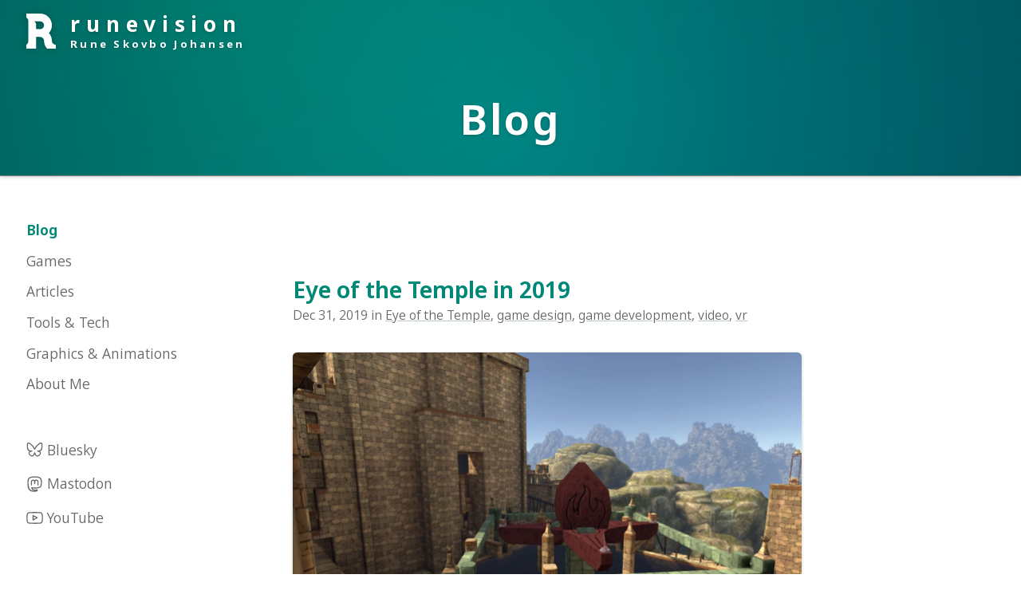

--- FILE ---
content_type: text/css
request_url: https://runevision.com/include/styles.css
body_size: 6353
content:
:root {
	--page-color: #fff;
	--accent-color: #087;
	--accent-color-dim: #507e6e;
	--accent-color-dim-transparent: #507e6e66;
	--text-color-header: #fff;
	--text-color: #555;
	--text-color-nav: #666;
	--text-color-hidden: #bbb;
	--line-color: #aaa;
	--outline-color: #ccc;
	--outline-width: 0px;

	--theme-button-color-light: #fff3;
	--theme-button-color-dark: #6663;

	--max-page-width: 1800px;
	--page-margin: min(5vw, 30px);
	--max-text-width: 580px;
	--text-width-surplus: calc(max(0px, 100% - var(--max-text-width)));

	--margin-h4:    calc(1.7em + var(--text-width-surplus) * 0.05);
	--margin-image: calc(2.0em + var(--text-width-surplus) * 0.08);
	--margin-h3:    calc(2.0em + var(--text-width-surplus) * 0.10);
	--margin-h2:    calc(2.0em + var(--text-width-surplus) * 0.15);
	--margin-ulta:  calc(5.0em + var(--text-width-surplus) * 0.15);

	--weight-bold: 650;
	--weight-medium: 500;
}
/* Dark Theme */
body.theme-dark {
	--page-color: #202020;
	--accent-color: #0a9;
	--accent-color-dim: #66beae;
	--accent-color-dim-transparent: #66beae66;
	--text-color-header: #eee;
	--text-color: #c0c0c0;
	--text-color-nav: #b0b0b0;
	--text-color-hidden: #888;
	--line-color: #888;
	--outline-color: #666;
	--outline-width: 1px;

	--theme-button-color-light: #b0b0b044;
	--theme-button-color-dark: #20202044;
}
.theme-dark .light-theme-only, .theme-light .dark-theme-only {
	display: none;
}


/**
* Eric Meyer's Reset CSS v2.0 (http: //meyerweb.com/eric/tools/css/reset/)
* http: //cssreset.com
*/
html, body, div, span, applet, object, iframe,
h1, h2, h3, h4, h5, h6, p, blockquote, pre,
a, abbr, acronym, address, big, cite, code,
del, dfn, em, img, ins, kbd, q, s, samp,
small, strike, strong, sub, sup, tt, var,
b, u, i, center,
dl, dt, dd, ol, ul, li,
fieldset, form, label, legend,
table, caption, tbody, tfoot, thead, tr, th, td,
article, aside, canvas, details, embed,
figure, figcaption, footer, header, hgroup,
menu, nav, output, ruby, section, summary,
time, mark, audio, video {
	margin: 0;
	padding: 0;
	border: 0;
	font-size: 100%;
	font: inherit;
	vertical-align: baseline;
}
/* HTML5 display-role reset for older browsers */
article, aside, details, figcaption, figure,
footer, header, hgroup, menu, nav, section {
	display: block;
}
ol, ul {
	list-style: none;
}
p {
	margin: 1em 0;
}
p, blockquote, box_master li {
	text-align: justify;
	hyphens: auto;
	-webkit-hyphens: auto;
	-ms-hyphens: auto;
}
blockquote, q {
	quotes: none;
}
blockquote:before, blockquote:after,
q:before, q:after {
	content: '';
	content: none;
}
table {
	border-collapse: collapse;
	border-spacing: 0;
}
td, th {
	text-align: left;
}

/* Unreset */

blockquote {
	display: block;
	margin: 1.5em 0;
	padding: 0 40px;
	font-style: italic;
}

b, strong {
	font-weight: var(--weight-bold);
}

i, cite, em, var, dfn {
	font-style: italic;
}

tt, code, kbd, samp {
	font-family: monospace;
}

u, ins {
	text-decoration: underline;
}

s, strike, del {
	text-decoration: line-through;
}

ul, menu, dir, ol {
	display: block;
	margin: 1em 0 1.3em;
	padding-left: 40px;
	list-style-type: disc;
}
ol {
	list-style-type: decimal;
}
li {
   display: list-item;
}

/* General styles */

body {
	margin: 0px; padding: 0px;
	background-color: var(--page-color);
	font-family: "Noto Sans", "Open Sans", Helvetica, Arial, sans-serif;
	font-weight: 360;
	line-height: 1.5;

	/* Set animated transition via JavaScript when toggling
	to avoid transition on every page load. */
}
a, a:link, a:visited {
	text-underline-offset: 0.3em;
	color: var(--accent-color-dim);
	text-decoration-color: var(--accent-color-dim-transparent);
}
a:hover {
	color: var(--accent-color);
	text-decoration-color: var(--accent-color);
}

table { border-style: none; border-width: 0px; border-spacing: 0px; }
td 	{ padding: 0px; margin: 0px; vertical-align: top; }
.highlight {
	margin: 30px -14px;
	position: relative; left: -14px;
	padding: 0px 10px;
	border-left: 4px solid var(--accent-color);
	clear: both;
}
.highlight a {
	text-decoration: none;
}

.hidden { display: none; }


/* General layout - see bottom of file for main_area layout */

.page { width: 100%; padding: 0; }
.footer {
	padding-top: 20px;
	color: var(--text-color-nav);
	clear: both;
	animation: opacityreveal 0.5s ease-in-out;
	animation-fill-mode: backwards;
	border-top: 1px solid var(--line-color);
}
.footer div {
	display: inline-block;
	margin-bottom: 20px;
	margin-right: 1em;
}
.footer ul {
	list-style-type: none;
	margin: 0;
	padding: 0;
	float:  right;
	margin-bottom: 20px;
}
.footer ul li {
	display: inline-block;
	margin-left: 1em;
}

 /* Hide menu column scrollbar */
.menu_column::-webkit-scrollbar, .mobile_menu::-webkit-scrollbar { /* for Chrome, Safari and Opera */
	display: none;
}
.menu_column, .mobile_menu { /* for IE, Edge and Firefox */
	-ms-overflow-style: none;  /* IE and Edge */
	scrollbar-width: none;  /* Firefox */
}


/* Header banner styles */

/* Header on mobile that stays fixed at top of screen.
It's hidden behind the regular header when the page is scrolled to the top. */
.header_fixed {
	position: fixed;
	top: 0; left: 0; right: 0; height: 60px;
	background-color: #077;
	box-shadow: 0px 1px 4px rgba(0, 0, 0, 0.2);
	z-index: 101;
	background-image:
		radial-gradient(circle farthest-corner at 50% 70%, #0225, #0229),
		radial-gradient(circle farthest-corner at 30% 50%, #0caf, #09af);
}

/* Regular header used for both mobile and desktop. */
.header, .header_title, .mobile_menu_button {
	color: var(--text-color-header);
	text-shadow: 0px 1px 4px rgba(0, 0, 0, 0.2);
}
.header {
	position: relative;
	box-shadow: 0px 1px 4px rgba(0, 0, 0, 0.2);
	border-bottom: 1px solid #0007;
	overflow: hidden;
	min-height: 200px;
	z-index: 102;
}
@keyframes bg_ease {
	from { background-position: 50% 10%; }
	to   { background-position: 50% 40%; }
}
.header_bg, .header_bg_backdrop {
	background-size: cover;
	background-position: 50% 40%;
	width: 100%; height: 100%;
	position: absolute;
	transform: scale(1.2);
	animation: bg_ease 2.5s ease-out;
}
.header_bg {
	-webkit-filter: blur(3px);
	-moz-filter: blur(3px);
	-o-filter: blur(3px);
	-ms-filter: blur(3px);
	filter: blur(3px);
}

/* The title of the website. */
.fixed_wrapper {
	position: absolute;
	top: 0; left: 0; right: 0;
	width: 100%; max-width: var(--max-page-width);
	margin: 0 auto;
	z-index: 103;
}
.header_title {
	display: block;
	margin: 15px var(--page-margin) 0;
	font-weight: bold;
}
.header_title.frontpage {
	position: absolute;
	top: 25px;
	left: 0;
	right: 0;
	margin: 0 auto;
	width: 326px;
}
@keyframes centerreveal {
	from { clip-path: inset(0% 50% 0% 50%); }
	to   { clip-path: inset(0%  0% 0%  0%); }
}
.header_title.frontpage #logomark { height: 72px; left: 0; right: 0; margin: 0 auto; }
.header_title.frontpage #logotype { padding-left: 0; transform: translate(69px, 0) scale(1.7); }
.header_title.frontpage #logotype_a { top: 40px; animation: centerreveal 0.4s ease-in-out 0.1s; animation-fill-mode: backwards; }
.header_title.frontpage #logotype_b { top: 72px; animation: centerreveal 0.4s ease-in-out 0.5s; animation-fill-mode: backwards; }

.header_title #logomark {
	position: absolute;
	height: 40.5px; /* should be multiple of 9 */
	-webkit-filter: drop-shadow(0px 1px 4px rgba(0, 0, 0, 0.2));
	filter: drop-shadow(0px 1px 4px rgba(0, 0, 0, 0.2));
	/*color: var(--text-header);*/
}
#LogoShape { fill: var(--text-color-header); }

.header_title #logotype {
	position: absolute;
	width: 200px;
	display: block;
	color: var(--text-color-header);
	text-decoration: none;
	padding-left: 50px;
}
.header_title #logotype_a {
	position: absolute;
	top: -5px;
	font-size: 24px;
	letter-spacing: 0.3em;
}
.header_title #logotype_b {
	position: absolute;
	top: 27px;
	font-size: 11.9px; /* Value that is most consistent across Firefox and Chrome */
	letter-spacing: 0.25em;
}

/* The button to open the menu on mobile. */
.mobile_menu_button {
	position: fixed;
	display: inline-block;
	top: 15px;
	right: var(--page-margin);
	line-height: 1;
	font-size: 30px;
	cursor: pointer;
}

/* The title of the page. */
.title {
	position: relative;
	text-align: center;
	letter-spacing: 0.05em;
	font-size: 3.0rem;
	margin: 100px 30px 30px;
}


/* Mobile menu styles */

.mobile_menu {
	position: fixed;
	overflow: scroll;
	box-sizing: border-box;
	width: 100%;
	top: 60px;
	bottom: 0;
	right: 0;
	margin: 0;
	padding: 10px 30px 30px;
	color: var(--text-color-nav);
	font-size: 20px;
	font-weight: var(--weight-medium);
	display: none;
	box-shadow: 0px 1px 4px rgba(0, 0, 0, 0.2);
	z-index: 105;
	line-height: 1.2;
	background-color: var(--page-color);

	transition-property: background-color;
	transition-duration: 0.5s;
}

.mobile_menu a, .mobile_menu a:visited, .mobile_menu a:hover {
	text-decoration: none;
}
.mobile_menu a, .mobile_menu a:visited {
	color: var(--text-color-nav); display: block;
}
.mobile_menu a.select {
	color: var(--accent-color);
	font-weight: var(--weight-bold);
}

.mobile_menu ul { margin: 0px; padding: 0px; list-style-type: none; }
.mobile_menu li { margin: 5px 0; }
.mobile_menu li a          { padding: 0.5em 0px; }
.mobile_menu li li a       { padding-left: 30px; }
.mobile_menu li li li a    { padding-left: 60px; }
.mobile_menu li li li li a { padding-left: 90px; }


/* Title styles */

@keyframes headerreveal {
	from { transform: translate(0px, 20px); opacity: 0%; }
	50%  { transform: translate(0px,  8px); opacity: 30%; }
	to   { transform: translate(0px,  0px); opacity: 100%; }
}

h1, h2, h3, h4, h5, h6, h7 {
	font-weight: var(--weight-bold);
	line-height: 1.3;
	text-align: left;
}
h1 {
	line-height: 1.0;
	padding-top: 0.25em;
	animation: headerreveal 0.3s linear; animation-fill-mode: backwards;
}


/* Section link styles */

.sectiongrid {
	display: inline-grid;
	grid-template-columns: 1fr 1fr;
	grid-column-gap: 40px; column-gap: 40px;
	grid-row-gap: 35px; row-gap: 35px;
	width: 100%;
	margin: 20px 0;
	clear: both;
}
.content_column_front .sectiongrid {
	grid-template-columns: 1fr 1fr 1fr;
}

.box_section {
	display: block;
	text-decoration: none;
}

/* Just hover aspects of box section img */
.box_section img {
	box-shadow: 0px 1px 4px rgba(0, 0, 0, 0.2);
	outline: var(--outline-width) solid var(--outline-color);
	transition: box-shadow 0.2s, transform 0.2s;
}
.box_section:hover img {
	box-shadow: 0px 3px 10px rgba(0, 0, 0, 0.2);
	transform: scale(1.05);
}
.box_section, .box_section a, .box_section img, .box_section h2 { cursor: pointer; }
a div, a div a, a div img, a div h2 { cursor: pointer; }
a.box_section:hover {
	color: #000;
}

@keyframes opacityreveal {
	from { opacity: 0%; }
	to   { opacity: 100%; }
}
@keyframes pageshotreveal {
	from { transform: rotate(0deg) translate(0px, -20px); opacity: 0%; }
	to   { transform: rotate(0deg) translate(0px,   0px); opacity: 100%; }
}
.pageshot {
	background-color: #fff;
	animation: pageshotreveal 0.8s ease-out; animation-fill-mode: backwards;
}
.box_section h2, .box_section span {
	animation: opacityreveal 0.5s ease-in-out; animation-fill-mode: backwards;
}

.box_section h2	{
	font-size: 1.25rem;
	color: var(--accent-color);
	text-decoration: none;
}
.box_section span {
	margin-top: 0.6em;
	font-size: 0.95rem;
	color: var(--text-color-nav);
	text-decoration: none;
	display: block;
}
.box_section .imgwrapper {
	margin: 5px 0 10px;
	width: 100%;
	position: relative;
	display: inline-block;
}
.aspect_dummy {
	margin-top: 56.25%; /* 16:9 Aspect Ratio */
}
.box_section .aspect_wrapper {
	position: absolute;
	top: 0; bottom: 0; left: 0; right: 0;
}
.box_section .aspect_wrapper img {
	border-style: none;
	border-radius: 8px;
	width: 100%;
	height: 100%;
	object-fit: contain;
}

/* Side box styles */

.sidebox {
	color: var(--text-color-nav);
	margin: 52px 30px;
	line-height: 1.2;
}
.sidebox_header {
	text-transform: lowercase;
	font-weight: var(--weight-bold);
	margin-bottom: 5px;
}

.sidebox a, .footer a {
	text-decoration: none;
	color: var(--text-color-nav);
}
.sidebox a:hover, .footer a:hover {
	color: var(--accent-color);
}

/* Make the selected page bold and colored */
.sidebox .select {
	color: var(--accent-color);
	font-weight: var(--weight-bold);
}
/* Make parent pages colored
(If there are no sub pages, the a element will be an only child of the list item) */
.sidebox li a:nth-last-child(2) {
	color: var(--accent-color);
}

.sidebox ul {
	margin: 1em 0 0 0;
	padding: 0;
	list-style-type: none;
}
.sidebox ul ul, .widget-content {
	margin-left: 10px; /* distance on the left side of the line */
	padding-left: 8px; /* distance to the line on the left */
	font-size: 95%;
}
.sidebox li	{
	margin: 0;
	padding: 1em 0 0;
}
/* Don't make the line extend up above the first item */
.sidebox li:first-child {
	padding-top: 0;
}

.sidebox .current-link:link, .sidebox .current-link:visited {
	font-weight: var(--weight-bold);
	color: var(--accent-color);
}

/* Used for social links */
.icon {
	display: inline-block;
	width: 1em;
	height: 1em;
	stroke-width: 0;
	stroke: currentcolor;
	fill: currentcolor;
}

.sidebox .icon, .footer .icon, .mobile_menu .icon {
	width: 1.2em;
	height: 1.2em;
	position: relative;
	top: 0.22em; /* vertical-align: middle didn't work. This does... */
	fill: none;
	stroke-width: 1.2px;
	stroke-linejoin: round;
}

/* Theme switcher */
.theme-switcher li {
	float: left;
	box-sizing: border-box;
	width: 1em;
	height: 1em;
	border-radius: 0.5em;
	margin-right: 0.3em;
	padding: 0;
	border: 1.2px solid var(--text-color-nav);
}
.theme-switcher .button-light { background-color: var(--theme-button-color-light); }
.theme-switcher .button-dark { background-color: var(--theme-button-color-dark); }
.theme-switcher .button-system {
	background-image: linear-gradient(to right, var(--theme-button-color-light) 50%, var(--theme-button-color-dark) 50%);
	background-repeat: no-repeat;
	background-size: cover;
}
.theme-switcher li:hover, .theme-switcher .selected {
	border-color: var(--accent-color) !important;
}
.theme-switcher li:not(.selected) { cursor: pointer; }
.theme-switcher::after {
	/* Force div to contain floating children */
    content: "";
    display: table;
    clear: both;
}

/* Theme switcher in mobile menu */
.mobile_menu .theme-switcher { margin-top: 2em; }
.mobile_menu .theme-switcher li {
	width: 1.5em;
	height: 1.5em;
	border-radius: 0.75em;
	margin-right: 1em;
	border: 2px solid var(--text-color-nav);
}


.box_master .map { width: 100%; }
.box_master .map ul { margin: 0; padding: 0; margin-bottom: 12px; list-style-type: none; }
.box_master .map ul ul { margin-left: 30px; padding-left: 10px; border-left: 1px solid var(--line-color); }
.box_master .map li { margin: 0; padding: 0; vertical-align: middle; }
.box_master .map a { text-decoration: none; font-weight: var(--weight-medium); display: block; }
.box_master .map .mapline { display: flex; flex-direction: row; align-items: center; padding-top: 8px; }
.box_master .map .maptitle { flex-grow: 1; flex-shrink: 1; line-height: 1; padding-left: 8px; }
.box_master .map a .hiddenpage { color: var(--text-color-hidden); }
.box_master .map a:hover .hiddenpage { color: var(--accent-color); }
.box_master .map img {
	flex-grow: 0;
	flex-shrink: 0;
	height: 34px;
	width: 60px;
	object-fit: contain;
	background-color: #fff;
	border: 1px solid var(--line-color);
	outline-width: 0px;
	margin: 0;
	padding: 0;
	display: inline;
	box-shadow: none;
}


/* CSS for the box starts here
================================================*/
.box_master {
	color: var(--text-color);
	margin: 12px 0 40px;
	font-size: 1rem;
	animation: opacityreveal 0.5s ease-in-out; animation-fill-mode: backwards;
}

.box_options {
	color: var(--text-color);
	clear: both;
	margin: 20px 0px -10px;
	padding: 3px 5px;
	text-align: right;
	border-top: 1px solid var(--line-color);
}
.box_options a { text-decoration: none; }

/* Dynamic margin around wide graphical elements. */
.box_master .imagelist,
.box_master img,
.box_master > figure,
.box_master .video-wrapper,
.iframe-wrapper,
.box_master > video
{
	margin: var(--margin-image) auto;
	border-radius: 5px;
}
.footer {
	margin-top: var(--margin-ulta);
}

/* Shadow on self-contained graphical elements. */
.box_master img, .box_master .video-wrapper, .box_master video, .framed, pre {
	box-shadow: 0px 1px 4px rgba(0, 0, 0, 0.2);
	outline: var(--outline-width) solid var(--outline-color);
	border-radius: 5px;
}
.noshadow {
	box-shadow: none !important;
	outline: none !important;
}

/* Image. */
.box_master img {
	display: block;
	max-width: 100%;
	transition: box-shadow 0.2s, transform 0.2s;
	outline: var(--outline-width) solid var(--outline-color);
}
/* Show zoom-in cursor when hovering links to images. */
.box_master a[href$=".jpg" i] img,
.box_master a[href$=".png" i] img,
.box_master a[href$=".gif" i] img {
	cursor: zoom-in;
}
.box_master > a > img:not([align]) {
	width: 100%;
}
.box_master > img:not([align]) {
	width: 100%;
}

.smallimage {
	width: auto !important;
}

/* Figure. */
.box_master figure {
	display: block;
	font-style: italic;
}
.box_master figure img, .box_master figure iframe, .box_master figure video, .box_master figure .video-wrapper {
	width: 100%; /* Otherwise caption can be wider than image. */
	margin: 0 auto;
}
.box_master figcaption {
	margin: 0.4em 0.4em 0;
}

/* Video */
.box_master video {
	display: block;
	width: 100%;
}

.box_master iframe {
	width: 100%;
	overflow: hidden;
}

/* Make video iframe embeds be shown at 100% width with 16:9 aspect ratio. */
.video-wrapper {
	position: relative;
	width: 100%;
	padding-bottom: 56.25%;
}
.video-wrapper iframe {
	position: absolute;
	top: 0;
	left: 0;
	width: 100%;
	height: 100%;
	margin: 0;
	border: 0;
	border-radius: 5px;
}


.box_master img[align=right]	{ margin: 6px 0px 12px 18px; }
.box_master img[align=left]		{ margin: 6px 18px 12px 0px; }
.posts-thumb {
	float:left;
	margin: 6px 18px 12px 0px;
	height: 250px;
}
.posts-thumb img {
	margin-top: 0em;
	margin-bottom: 0em;
}

/* Don't break the page layout with overflowing images or embeds. */
.box_master iframe, .box_master embed, .box_master object, .box_master img {
	max-width: 100% !important;
}
.box_master pre {
	overflow: auto !important;
	white-space: pre-wrap;
	font-family: 'Courier New', Courier, monospace;
}
.box_master pre, .framed {
	padding: 1em;
	margin-top: 1.5em;
	margin-bottom: 1.5em;
}


/* Top level lists (not nested) */
.box_master > ul, .box_master > ol {
	margin-top: 1.2em;
	margin-bottom: 1.5em;
}
.box_master li {
	margin: 0.8em 0;
}

.box_date {
	font-size: 0.9rem;
	color: var(--text-color-nav);
	margin: 0.2em 0 1.5em;
}
.box_date a { color: var(--text-color-nav); }
.box_date a:hover { color: var(--accent-color); }

.box_master h2 {
	margin-top: var(--margin-h2);
	color: var(--accent-color);
	font-size: 1.5rem;
}
.box_master h2 a {
	color: var(--accent-color);
	text-decoration: none;
}
/* Used for the text "Blog posts related to ..." and "Showing posts with label ..."  */
.related {
	max-width: 100%;
	text-align: center;
	font-size: 1.3rem;
	color: var(--text-color-nav);
	padding-bottom: 0.2em;
	border-bottom: 1px solid var(--line-color);
	font-weight: var(--weight-bold);
}
h2.related {
	margin-top: var(--margin-ulta);
}
div.related {
	margin-top: 1em;
}

.box_master h3 {
	margin-top: var(--margin-h3);
	margin-bottom: 0.6em;
	font-size: 1.3rem;
}

.box_master h4 {
	margin-top: var(--margin-h4);
	margin-bottom: 0.5em;
	font-size: 1.1rem;
	font-style: italic;
}

.readmore {
	margin-top: 0.5em;
	text-align: right;
}

.box_master table {
	border-collapse: collapse;
	margin: var(--margin-image) auto;
}
.box_master table td, .box_master table th {
	border: 1px solid var(--line-color);
	border-width: 1px 0px;
	padding: 0.2rem 0.8rem;
}
.box_master table th { font-weight: var(--weight-bold); }
.box_master table img { margin: 0.8rem auto; box-shadow: none; }

table.credits td:nth-last-child(2) { text-align: right; }

.imagelist { align-items: end; }
.imagelist img { margin: 0 auto 0; }
.imagelist figure img { margin: 0 auto 0; }
.imagelist figure figcaption { text-align: center; }


/**
 * The Micro Clearfix
 *
 * For modern browsers
 * 1. The space content is one way to avoid an Opera bug when the
 * 	contenteditable attribute is included anywhere else in the document.
 * 	Otherwise it causes space to appear at the top and bottom of elements
 * 	that are clearfixed.
 * 2. The use of `table` rather than `block` is only necessary if using
 * 	`:before` to contain the top-margins of child elements.
 */
.cf:before,
.cf:after {
 	content: " "; /* 1 */
 	display: table; /* 2 */
}

.cf:after {
 	clear: both;
}


/**
 * GENERAL LAYOUT of MAIN AREA
 */

.main_area {
	display: flex;
	flex-direction: row-reverse;
	max-width: var(--max-page-width);
	margin: 0 auto;
}
.content_column, .content_column_front {
	flex-shrink: 0;
	min-width: 0;
	margin-top: 40px;
}
.main_area_padding_opposite_menu, .main_area_padding_by_menu { flex: 1 1 0px; }
.menu_column {
	position: -webkit-sticky; position: sticky; top: 0; overflow-y: scroll; height: 100vh;
	flex-shrink: 0;
}

/* Restrict text to sensible width. */
.box_master > p,
.box_master > blockquote,
.box_master > pre,
.box_master > ul,
.box_master > ol,
.box_master > .iframe-wrapper,
.box_master > .highlight,
.box_master > .map,
.content_column h2, h3, h4, h5,
.box_date,
.box_options,
.framed,
.comments, /* used by blog */
.paragraph, /* used by blog */
.blog-pager /* used by blog */
{
	box-sizing: border-box;
	max-width: calc(min(var(--max-text-width), 100%));
	margin-left: auto;
	margin-right: auto;
}

/* MEDIA QUERIES */

/* Display for phones. */
@media (max-width: 799px), (max-device-width: 579px) {
	.content_column, .content_column_front { margin: 30px var(--page-margin) 0; flex-shrink: 1; }
	.content_column .sectiongrid, .content_column_front .sectiongrid { grid-template-columns: 1fr 1fr; }

	.wide, .toc, .menu, .menu_column { display: none; }
	.main_area_padding_opposite_menu, .main_area_padding_by_menu { width: 0; }
	.posts-thumb { height: auto; }

	.header { min-height: 180px; }
	.title { margin-top: 80px; }
	.header_title.notfrontpage { transform: scale(0.85); position: fixed; margin-top: 13px; }
	.header_title.frontpage { transform: scale(0.88); }
}

/* Display sections in single column if screen is sufficiently narrow. */
@media (max-width: 549px), (max-device-width: 579px) {
	.content_column .sectiongrid, .content_column_front .sectiongrid { grid-template-columns: 1fr; }
}

/* Display for desktop and tablets. */
@media all and (min-width: 800px) and (min-device-width: 580px) {
	.content_column_front { min-width: 760px; width: 85%; max-width: 1240px; }

	/* DEBUG COLORS */
	/*.main_area {
		border-top: 5px solid #AAA;
	}
	.menu_column {
		border-top: 5px solid #AFA;
	}
	.main_area_padding_opposite_menu {
		border-top: 5px solid #AAF;
	}*/

	/**
	 * flex shorthand: flex-grow | flex-shrink | flex-basis
	 *
	 * For calculations of flex values, see:
	 * https://docs.google.com/spreadsheets/d/1nbMcj6XlRL7nfbHG-9UGrVVUL4-jxhAd6fZjeOwCrBA/edit?usp=sharing
	 */
	.menu_column {
		flex: 13 17 240px;
	}
	.content_column {
		flex: 26 15 660px; /* Do not use --max-text-width variable here, see calculations above. */
	}
	.main_area_padding_opposite_menu {
		flex: 61 33 60px;
	}

	.main_area_padding_by_menu {
		flex: 0 0 0px;
	}

	.narrow { display: none; }
}

@media all and (min-width: 1200px) and (min-device-width: 580px) {

	body { zoom: 1.1; }

	/**
	 * flex shorthand: flex-grow | flex-shrink | flex-basis
	 *
	 * For calculations of flex values, see:
	 * https://docs.google.com/spreadsheets/d/1nbMcj6XlRL7nfbHG-9UGrVVUL4-jxhAd6fZjeOwCrBA/edit?usp=sharing
	 */
	.menu_column {
		flex: 24 17 290px;
	}
	.content_column {
		flex: 52 13 760px; /* Do not use --max-text-width variable here, see calculations above. */
	}
	.main_area_padding_opposite_menu {
		flex: 24 79 290px;
	}

	.box_master h2 {
		font-size: 1.6rem;
	}
}


--- FILE ---
content_type: text/css
request_url: https://runevision.com/include/prism/prism.css
body_size: 954
content:
/**
 * VS theme by Andrew Lock (https://andrewlock.net)
 * Inspired by Visual Studio syntax coloring
 */

code[class*="language-"],
pre[class*="language-"] {
	color: #393A34;
	font-family: "Consolas", "Bitstream Vera Sans Mono", "Courier New", Courier, monospace;
	direction: ltr;
	text-align: left;
	white-space: pre;
	word-spacing: normal;
	word-break: normal;
	font-size: .9em;
	line-height: 1.2em;

	-moz-tab-size: 4;
	-o-tab-size: 4;
	tab-size: 4;

	-webkit-hyphens: none;
	-moz-hyphens: none;
	-ms-hyphens: none;
	hyphens: none;
}

pre > code[class*="language-"] {
	font-size: 1em;
}

pre[class*="language-"]::-moz-selection, pre[class*="language-"] ::-moz-selection,
code[class*="language-"]::-moz-selection, code[class*="language-"] ::-moz-selection {
	background: #C1DEF1;
}

pre[class*="language-"]::selection, pre[class*="language-"] ::selection,
code[class*="language-"]::selection, code[class*="language-"] ::selection {
	background: #C1DEF1;
}

/* Inline code */
:not(pre) > code[class*="language-"] {
	padding: .2em;
	padding-top: 1px;
	padding-bottom: 1px;
	background: white;
	border: 1px solid #dddddd;

	border-radius: 5px;
}

.token.comment,
.token.prolog,
.token.doctype,
.token.cdata {
	color: #008000;
	font-style: italic;
}

.token.namespace {
	opacity: .7;
}

.token.string {
	color: #A31515;
}

.token.punctuation,
.token.operator {
	color: #393A34; /* no highlight */
}

.token.url,
.token.symbol,
.token.number,
.token.boolean,
.token.variable,
.token.constant,
.token.inserted {
	color: #36acaa;
}

.token.atrule,
.token.keyword,
.token.attr-value,
.language-autohotkey .token.selector,
.language-json .token.boolean,
.language-json .token.number,
code[class*="language-css"] {
	color: #0000ff;
}

.token.function {
	color: #393A34;
}

.token.deleted,
.language-autohotkey .token.tag {
	color: #9a050f;
}

.token.selector,
.language-autohotkey .token.keyword {
	color: #00009f;
}

.token.important {
	color: #e90;
}

.token.important,
.token.bold {
	font-weight: bold;
}

.token.italic {
	font-style: italic;
}

.token.class-name,
.language-json .token.property {
	color: #2B91AF;
}

.token.tag,
.token.selector {
	color: #800000;
}

.token.attr-name,
.token.property,
.token.regex,
.token.entity {
	color: #ff0000;
}

.token.directive.tag .tag {
	background: #ffff00;
	color: #393A34;
}

/* overrides color-values for the Line Numbers plugin
 * http://prismjs.com/plugins/line-numbers/
 */
.line-numbers.line-numbers .line-numbers-rows {
	border-right-color: #a5a5a5;
}

.line-numbers .line-numbers-rows > span:before {
	color: #2B91AF;
}

/* overrides color-values for the Line Highlight plugin
* http://prismjs.com/plugins/line-highlight/
*/
.line-highlight.line-highlight {
	background: rgba(193, 222, 241, 0.2);
	background: -webkit-linear-gradient(left, rgba(193, 222, 241, 0.2) 70%, rgba(221, 222, 241, 0));
	background: linear-gradient(to right, rgba(193, 222, 241, 0.2) 70%, rgba(221, 222, 241, 0));
}


--- FILE ---
content_type: application/javascript
request_url: https://runevision.com/include/scripts.js
body_size: 1742
content:
// Handle dark / light theme

function setCookie(key, value) {
	// Save in cross-subdomain cookie
	var currentDomain = window.location.hostname.replace('blog.', '');
	var cookieString = key + "=" + value + "; max-age=34500000; path=/; domain=" + currentDomain;
	document.cookie = cookieString;
	console.log("Tried to set cookie " + key + " to " + value + " using string " + cookieString);
}
function deleteCookie(key) {
	var currentDomain = window.location.hostname.replace('blog.', '');
	var cookieString = key + "=; expires=Thu, 01 Jan 1970 00:00:01 GMT; path=/; domain=" + currentDomain;
	document.cookie = cookieString;
	console.log("Tried to delete cookie " + key + " using string " +  cookieString);
}

let theme = null;
let themeChosen = null;
function retrieveThemeVariableFromCookieAndApply() {
	theme = document.cookie
		.split("; ")
		.find((row) => row.startsWith("theme="))
		?.split("=")[1];
	if(theme === null || theme === undefined)  {
		const prefersDarkTheme = window.matchMedia('(prefers-color-scheme: dark)');
		if (prefersDarkTheme.matches) {
			theme = "dark";
		} else {
			theme = "light";
		}
		themeChosen = "system";
		console.log("Got system preference theme " + theme);
	}
	else {
		themeChosen = theme;
		console.log("Got cookie theme " + theme);
	}
	applyThemeVariable();
}
function applyThemeVariable() {
	if (themeChosen === "dark") {
		$('.button-light').removeClass("selected");
		$('.button-dark').addClass("selected");
		$('.button-system').removeClass("selected");
	}
	else if (themeChosen === "light") {
		$('.button-light').addClass("selected");
		$('.button-dark').removeClass("selected");
		$('.button-system').removeClass("selected");
	}
	else {
		$('.button-light').removeClass("selected");
		$('.button-dark').removeClass("selected");
		$('.button-system').addClass("selected");
	}

	if (theme === "dark") {
		document.body.classList.remove("theme-light");
		document.body.classList.add("theme-dark");
		console.log("Applied theme " + theme);
	}
	else if (theme === "light") {
		document.body.classList.remove("theme-dark");
		document.body.classList.add("theme-light");
		console.log("Applied theme " + theme);
	}
	else {
		console.log("Did not apply theme " + theme);
	}
}
function toggleTheme() {
	if (theme === "dark") {
		theme = "light";
	}
	else {
		theme = "dark";
	}
	document.body.style.transitionProperty = "background-color";
	document.body.style.transitionDuration = "0.5s";
	applyThemeVariable();
	setCookie("theme", theme);
}
function setTheme(newTheme) {
	if (newTheme === "system") {
		deleteCookie("theme");
	}
	else {
		setCookie("theme", newTheme);
	}
	document.body.style.transitionProperty = "background-color";
	document.body.style.transitionDuration = "0.5s";
	retrieveThemeVariableFromCookieAndApply();
}
// Observe system theme changes
window.matchMedia('(prefers-color-scheme: dark)').addEventListener('change', (event) => {
	retrieveThemeVariableFromCookieAndApply();
});

// Handle other things

var imagelistCount = 0;

$(document).ready(function() {
	retrieveThemeVariableFromCookieAndApply();

	// Make mobile menu work.
	$("#mobile_menu_button").click(function(){
		$("#mobile_menu").slideToggle(300);
	});

	// Make images clickable if the native size is larger than currently displayed on screen.
	$(".box_master > img, .box_master > figure > img").load(function(i){
		if (this.naturalWidth > this.width) {
			var wrapper = document.createElement('a');
			wrapper.setAttribute('href', this.src);
			wrapper.appendChild(this.cloneNode(true));
			this.parentNode.replaceChild(wrapper, this);
		}
	})
	// Make images in imagelist clickable if the native size is larger than currently displayed on screen.
	$(".imagelist > img, .imagelist > figure > img").load(function(i){
		if (this.naturalWidth > this.width) {
			var wrapper = document.createElement('a');

			// Ensure all image links in imagelist have same data-fancybox-group
			// by getting or creating an id for the imagelist and using that.
			var imagelist = this.closest('.imagelist');
			if (!imagelist.hasAttribute('id')) {
				imagelist.setAttribute('id', 'list' + imagelistCount);
				imagelistCount++;
			}

			wrapper.setAttribute('data-fancybox-group', imagelist.id);
			wrapper.setAttribute('href', this.src);
			wrapper.appendChild(this.cloneNode(true));
			this.parentNode.replaceChild(wrapper, this);
		}
	})

	// Handle fancybox.
	$('.fancybox').fancybox();
	$(".box_master a:has(img)").fancybox();

	// Add video wrappers to iframe YouTube embeds.
	$('iframe[src*="youtube.com"]').wrap('<div class="video-wrapper" />');
	$('iframe[src*="youtube-nocookie.com"]').wrap('<div class="video-wrapper" />');
	$('iframe[src*="mastodon."]').wrap('<div class="iframe-wrapper" />');
	$('iframe[src*="soundcloud."]').wrap('<div class="iframe-wrapper" />');

	// Make images in image lists be maximum as tall as they can be wide.
	$(".imagelist figure img").load(function(i){
		$(this).css("width", (100 * this.naturalWidth / this.naturalHeight) + "%");
	})

	// Animate sub-sections in with delay. On the front page also each box_master (header).
	$(".box_section, .content_column_front .box_master").each(function(i){
		var inc = 0.1 + 0.15 * i;
		$(this).css("animation-delay", 0.0 + inc + "s");
		$(this).find(".pageshot").css("animation-delay", 0.0 + inc + "s");
		$(this).find("h2").css       ("animation-delay", 0.3 + inc + "s");
		$(this).find("span").css     ("animation-delay", 0.4 + inc + "s");
	})

	/* Ensure <br /> line breaks are converted to /n before prism.js runs highlighting. */
	/* Not needed in Blogger template. <br /> tags are created upon importing rss from blogger. */
	Prism.hooks.add('before-sanity-check', function (env) {
		env.element.innerHTML = env.element.innerHTML.replace(/[<]br[ ]?[/]?[>]/gi,"\n");
		env.code = env.element.textContent;
	});
});
